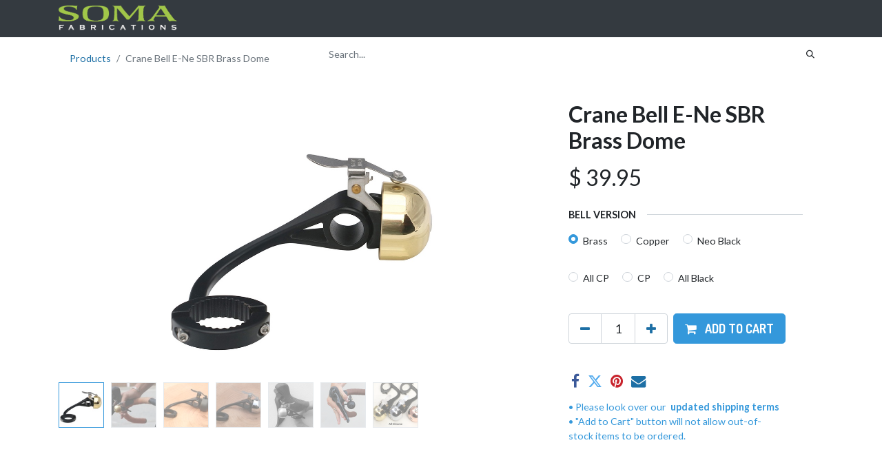

--- FILE ---
content_type: text/html; charset=utf-8
request_url: https://www.somafabshop.com/shop/crane-bell-e-ne-sbr-brass-dome-8471
body_size: 9829
content:
<!DOCTYPE html>
<html lang="en-US" data-website-id="4" data-main-object="product.template(8471,)" data-add2cart-redirect="1">
    <head>
        <meta charset="utf-8"/>
        <meta http-equiv="X-UA-Compatible" content="IE=edge,chrome=1"/>
        <meta name="viewport" content="width=device-width, initial-scale=1"/>
    <meta name="generator" content="Odoo"/>
    <meta name="description" content="This bell for drop bars allows you the ring it without removing your hands from the brake lever hoods."/>
      
            <meta property="og:type" content="website"/>
            <meta property="og:title" content="Crane E-ne SBR Road Bike Bell"/>
            <meta property="og:site_name" content="Soma Fab Shop"/>
            <meta property="og:url" content="https://www.somafabshop.com/shop/crane-bell-e-ne-sbr-brass-dome-8471"/>
            <meta property="og:image" content="https://www.cranebellusa.com/web/image/product.template/8471/image_1024?unique=631df06"/>
            <meta property="og:description" content="This bell for drop bars allows you the ring it without removing your hands from the brake lever hoods."/>
      
          <meta name="twitter:card" content="summary_large_image"/>
          <meta name="twitter:title" content="Crane E-ne SBR Road Bike Bell"/>
          <meta name="twitter:image" content="https://www.cranebellusa.com/web/image/product.template/8471/image_1024?unique=631df06"/>
          <meta name="twitter:description" content="This bell for drop bars allows you the ring it without removing your hands from the brake lever hoods."/>
    
    <link rel="canonical" href="https://www.somafabshop.com/shop/crane-bell-e-ne-sbr-brass-dome-8471"/>
    <link rel="preconnect" href="https://fonts.gstatic.com/" crossorigin=""/>
        <title>Crane E-ne SBR Road Bike Bell</title>
        <link type="image/x-icon" rel="shortcut icon" href="/web/image/website/4/favicon?unique=b8b030d"/>
        <link rel="preload" href="/web/static/src/libs/fontawesome/fonts/fontawesome-webfont.woff2?v=4.7.0" as="font" crossorigin=""/>
        <link type="text/css" rel="stylesheet" href="/web/assets/7684023-57eb629/4/web.assets_frontend.min.css" data-asset-bundle="web.assets_frontend" data-asset-version="57eb629"/>
        <script id="web.layout.odooscript" type="text/javascript">
            var odoo = {
                csrf_token: "2dca1090a30c93e6debefef069bb0b969a730a3bo1800921743",
                debug: "",
            };
        </script>
        <script type="text/javascript">
            odoo.__session_info__ = {"is_admin": false, "is_system": false, "is_website_user": true, "user_id": false, "is_frontend": true, "profile_session": null, "profile_collectors": null, "profile_params": null, "show_effect": false, "bundle_params": {"lang": "en_US", "website_id": 4}, "translationURL": "/website/translations", "cache_hashes": {"translations": "56d5ad630f54540c4fb4646a58c9a7c05c96b7f4"}, "recaptcha_public_key": "6LefS5YrAAAAANsFxlm1-kDfat_JxPAVfK4Kl4e4", "geoip_country_code": "US", "geoip_phone_code": 1, "lang_url_code": "en_US"};
            if (!/(^|;\s)tz=/.test(document.cookie)) {
                const userTZ = Intl.DateTimeFormat().resolvedOptions().timeZone;
                document.cookie = `tz=${userTZ}; path=/`;
            }
        </script>
        <script defer="defer" type="text/javascript" src="/web/assets/7593212-055a672/4/web.assets_frontend_minimal.min.js" data-asset-bundle="web.assets_frontend_minimal" data-asset-version="055a672"></script>
        <script defer="defer" type="text/javascript" data-src="/web/assets/7673545-ef30f90/4/web.assets_frontend_lazy.min.js" data-asset-bundle="web.assets_frontend_lazy" data-asset-version="ef30f90"></script>
        
        
    </head>
    <body>
        <div id="wrapwrap" class="   ">
                <header id="top" data-anchor="true" data-name="Header" class="  o_header_fixed">
                    
    <nav data-name="Navbar" class="navbar navbar-expand-lg navbar-light o_colored_level o_cc shadow-sm">
        
            <div id="top_menu_container" class="container justify-content-start justify-content-lg-between">
                
    <a href="/" class="navbar-brand logo me-4">
            
            <span role="img" aria-label="Logo of Soma Fab Shop" title="Soma Fab Shop"><img src="/web/image/website/4/logo/Soma%20Fab%20Shop?unique=b8b030d" class="img img-fluid" width="95" height="40" alt="Soma Fab Shop" loading="lazy"/></span>
        </a>
    
                
                <div id="top_menu_collapse" class="collapse navbar-collapse order-last order-lg-0">
    <ul id="top_menu" role="menu" class="nav navbar-nav o_menu_loading flex-grow-1">
        
                        
    <li role="presentation" class="nav-item">
        <a role="menuitem" href="/shop" class="nav-link ">
            <span>Shop All Brands</span>
        </a>
    </li>
    <li class="nav-item dropdown  ">
        <a data-bs-toggle="dropdown" href="#" class="nav-link dropdown-toggle ">
            <span>Shop Only Soma</span>
        </a>
        <ul class="dropdown-menu" role="menu">
    <li role="presentation" class="">
        <a role="menuitem" href="/shop/category/components-brake-levers-966?search=soma" class="dropdown-item ">
            <span>Brake Levers</span>
        </a>
    </li>
    <li role="presentation" class="">
        <a role="menuitem" href="/shop/category/components-forks-975?search=soma" class="dropdown-item ">
            <span>Forks</span>
        </a>
    </li>
    <li role="presentation" class="">
        <a role="menuitem" href="/shop/category/components-handlebars-977?search=soma" class="dropdown-item ">
            <span>Handlebars</span>
        </a>
    </li>
    <li role="presentation" class="">
        <a role="menuitem" href="/shop/category/components-handlebar-grips-tape-accessories-978?search=soma" class="dropdown-item ">
            <span>Handlebar Accessories / Bar Tape</span>
        </a>
    </li>
    <li role="presentation" class="">
        <a role="menuitem" href="/shop/category/accessories-racks-bicycle-954?search=soma" class="dropdown-item ">
            <span>Racks</span>
        </a>
    </li>
    <li role="presentation" class="">
        <a role="menuitem" href="/shop/category/components-rims-982?search=soma" class="dropdown-item ">
            <span>Rims</span>
        </a>
    </li>
    <li role="presentation" class="">
        <a role="menuitem" href="/shop/category/components-seatposts-accessories-987?search=soma" class="dropdown-item ">
            <span>Seatposts</span>
        </a>
    </li>
    <li role="presentation" class="">
        <a role="menuitem" href="/shop/category/components-spokes-962?search=soma" class="dropdown-item ">
            <span>Spokes</span>
        </a>
    </li>
    <li role="presentation" class="">
        <a role="menuitem" href="/shop/category/components-stems-983?search=soma" class="dropdown-item ">
            <span>Stems</span>
        </a>
    </li>
    <li role="presentation" class="">
        <a role="menuitem" href="/shop/category/components-tires-984?search=soma" class="dropdown-item ">
            <span>Tires</span>
        </a>
    </li>
    <li role="presentation" class="">
        <a role="menuitem" href="/shop/category/components-tubes-986?search=soma" class="dropdown-item ">
            <span>Inner Tubes</span>
        </a>
    </li>
    <li role="presentation" class="">
        <a role="menuitem" href="/shop/category/components-pedals-981?search=soma" class="dropdown-item ">
            <span>Toe Clips and Straps for Pedals</span>
        </a>
    </li>
    <li role="presentation" class="">
        <a role="menuitem" href="/shop/category/tools-maintenance-1019?search=soma" class="dropdown-item ">
            <span>Tools</span>
        </a>
    </li>
    <li role="presentation" class="">
        <a role="menuitem" href="/shop/category/components-cogs-972?search=soma" class="dropdown-item ">
            <span>Track Cogs</span>
        </a>
    </li>
    <li role="presentation" class="">
        <a role="menuitem" href="/shop/category/accessories-water-bottles-cages-956?search=soma" class="dropdown-item ">
            <span>Water Bottles</span>
        </a>
    </li>
    <li role="presentation" class="">
        <a role="menuitem" href="/shop/category/accessories-apparel-946?search=soma" class="dropdown-item ">
            <span>Apparel</span>
        </a>
    </li>
    <li role="presentation" class="">
        <a role="menuitem" href="/shop/category/accessories-fenders-mudguards-949?search=soma" class="dropdown-item ">
            <span>Fenders</span>
        </a>
    </li>
    <li role="presentation" class="">
        <a role="menuitem" href="/shop/category/accessories-promotional-materials-stickers-941?search=soma" class="dropdown-item ">
            <span>Frame Decals / Promo Stickers</span>
        </a>
    </li>
    <li role="presentation" class="">
        <a role="menuitem" href="/shop/category/accessories-kickstands-940?search=soma" class="dropdown-item ">
            <span>Kickstands</span>
        </a>
    </li>
    <li role="presentation" class="">
        <a role="menuitem" href="/shop/category/accessories-lights-950?search=soma" class="dropdown-item ">
            <span>Lights</span>
        </a>
    </li>
    <li role="presentation" class="">
        <a role="menuitem" href="/shop/category/accessories-safety-reflective-955?search=soma" class="dropdown-item ">
            <span>Reflective Safety</span>
        </a>
    </li>
    <li role="presentation" class="">
        <a role="menuitem" href="/shop/soma-stash-bottle-2563?category=947&amp;search=soma#attr=1236,207" class="dropdown-item ">
            <span>Storage</span>
        </a>
    </li>
        </ul>
    </li>
    <li class="nav-item dropdown  ">
        <a data-bs-toggle="dropdown" href="#" class="nav-link dropdown-toggle ">
            <span>Shop Frames</span>
        </a>
        <ul class="dropdown-menu" role="menu">
    <li role="presentation" class="">
        <a role="menuitem" href="/road-bike-frames" class="dropdown-item ">
            <span>Road</span>
        </a>
    </li>
    <li role="presentation" class="">
        <a role="menuitem" href="/gravel-touring-frames" class="dropdown-item ">
            <span>Gravel, Touring and Bikepacking</span>
        </a>
    </li>
    <li role="presentation" class="">
        <a role="menuitem" href="https://www.somafabshop.com/hardtails-for-bikepacking-and-trails" class="dropdown-item ">
            <span>Mountain</span>
        </a>
    </li>
    <li role="presentation" class="">
        <a role="menuitem" href="/shop/category/frames-frame-parts-bicycles-frames-mixte-842" class="dropdown-item ">
            <span>Mixte</span>
        </a>
    </li>
    <li role="presentation" class="">
        <a role="menuitem" href="/fixed-gear-and-urban" class="dropdown-item ">
            <span>Fixed Gear, Urban, Cargo</span>
        </a>
    </li>
    <li role="presentation" class="">
        <a role="menuitem" href="/shop/category/frames-frame-parts-bicycles-1018" class="dropdown-item ">
            <span>See All Frames</span>
        </a>
    </li>
    <li role="presentation" class="">
        <a role="menuitem" href="/shop/category/frames-frame-parts-bicycles-frame-parts-dropouts-derailleur-hangers-848?category=848&amp;search=" class="dropdown-item ">
            <span>Frame Parts</span>
        </a>
    </li>
    <li role="presentation" class="">
        <a role="menuitem" href="/how-to-choose-the-right-soma-frame" class="dropdown-item ">
            <span>How to Choose the Right Soma Frame</span>
        </a>
    </li>
        </ul>
    </li>
    <li role="presentation" class="nav-item">
        <a role="menuitem" href="/shop/category/sale-items-2790" class="nav-link ">
            <span>SALE Items</span>
        </a>
    </li>
    <li class="nav-item dropdown  ">
        <a data-bs-toggle="dropdown" href="#" class="nav-link dropdown-toggle ">
            <span>More Info</span>
        </a>
        <ul class="dropdown-menu" role="menu">
    <li role="presentation" class="">
        <a role="menuitem" href="/shop-faq" class="dropdown-item ">
            <span>Shop FAQ</span>
        </a>
    </li>
    <li role="presentation" class="">
        <a role="menuitem" href="/store-policies-sf" class="dropdown-item ">
            <span>Store Help + Policies</span>
        </a>
    </li>
    <li role="presentation" class="">
        <a role="menuitem" href="https://www.somafabshop.com/about-soma" class="dropdown-item ">
            <span>About Soma Fab</span>
        </a>
    </li>
    <li role="presentation" class="">
        <a role="menuitem" href="https://www.somafab.com" class="dropdown-item ">
            <span>To Main Site~ SomaFab.com &gt;</span>
        </a>
    </li>
    <li role="presentation" class="">
        <a role="menuitem" href="/dealers" class="dropdown-item ">
            <span>Dealers</span>
        </a>
    </li>
    <li role="presentation" class="">
        <a role="menuitem" href="/priv" class="dropdown-item ">
            <span>Privacy/Security</span>
        </a>
    </li>
        </ul>
    </li>
        
            <li class="nav-item mx-lg-3 divider d-none"></li> 
            <li class="o_wsale_my_cart align-self-md-start  nav-item mx-lg-3">
                <a href="/shop/cart" class="nav-link">
                    <i class="fa fa-shopping-cart"></i>
                    <sup class="my_cart_quantity badge text-bg-primary" data-order-id="">0</sup>
                </a>
            </li>
        
                        
            <li class="nav-item ms-lg-auto o_no_autohide_item">
                <a href="/web/login" class="nav-link fw-bold">Sign in</a>
            </li>
                        
        
        
                    
    </ul>

                    
                </div>
                
        <div class="oe_structure oe_structure_solo ms-lg-4">
            
        </div>
                
    <button type="button" data-bs-toggle="collapse" data-bs-target="#top_menu_collapse" class="navbar-toggler ms-auto">
        <span class="navbar-toggler-icon o_not_editable"></span>
    </button>
            </div>
        
    </nav>
    
        </header>
                <main>
                    
    <div itemscope="itemscope" itemtype="http://schema.org/Product" id="wrap" class="js_sale o_wsale_product_page ecom-zoomable zoomodoo-next" data-ecom-zoom-click="1">
      <section id="product_detail" class="container py-2 oe_website_sale " data-view-track="1">
        <div class="row">
          <div class="col-md-4">
            <ol class="breadcrumb">
              <li class="breadcrumb-item">
                <a href="/shop">Products</a>
              </li>
              <li class="breadcrumb-item active">
                <span>Crane Bell E-Ne SBR Brass Dome</span>
              </li>
            </ol>
          </div>
          <div class="col-md-8">
            <div class="row row-cols-lg-auto justify-content-end">
    <form method="get" class="o_searchbar_form o_wait_lazy_js s_searchbar_input o_wsale_products_searchbar_form me-auto flex-grow-1 " action="/shop" data-snippet="s_searchbar_input">
            <div role="search" class="input-group ">
        <input type="search" name="search" class="search-query form-control oe_search_box border-0 text-bg-" placeholder="Search..." data-search-type="products" data-limit="5" data-display-image="true" data-display-description="true" data-display-extra-link="true" data-display-detail="true" data-order-by="name asc"/>
        <button type="submit" aria-label="Search" title="Search" class="btn oe_search_button btn btn-">
            <i class="oi oi-search"></i>
        </button>
    </div>

            <input name="order" type="hidden" class="o_search_order_by" value="name asc"/>
            
        
        </form>
        <div class="o_pricelist_dropdown dropdown d-none">

            <a role="button" href="#" data-bs-toggle="dropdown" class="dropdown-toggle btn btn-">
                New Retail SOMA
            </a>
            <div class="dropdown-menu" role="menu">
            </div>
        </div>
            </div>
          </div>
        </div>
        <div class="row">
          <div class="row" id="product_detail_main" data-name="Product Page" data-image_width="66_pc" data-image_layout="carousel">
                        <div class="col-lg-8 mt-lg-4 o_wsale_product_images position-relative">
        <div id="o-carousel-product" class="carousel slide position-sticky mb-3 overflow-hidden" data-bs-ride="carousel" data-bs-interval="0" data-name="Product Carousel">
            <div class="o_carousel_product_outer carousel-outer position-relative flex-grow-1">
                <div class="carousel-inner h-100">
                        <div class="carousel-item h-100 active">
        <div class="d-flex align-items-center justify-content-center h-100 oe_unmovable"><img src="/web/image/product.product/20171/image_1024/%5B133101%5D%20Crane%20Bell%20E-Ne%20SBR%20Brass%20Dome%20%28Brass%29?unique=27481f6" class="img img-fluid oe_unmovable product_detail_img mh-100" alt="Crane Bell E-Ne SBR Brass Dome" data-zoom="1" data-zoom-image="/web/image/product.product/20171/image_1920/%5B133101%5D%20Crane%20Bell%20E-Ne%20SBR%20Brass%20Dome%20%28Brass%29?unique=27481f6" loading="lazy"/></div>
                        </div>
                        <div class="carousel-item h-100">
        <div class="d-flex align-items-center justify-content-center h-100 oe_unmovable"><img src="/web/image/product.image/1824/image_1024/Crane%20Bell%20E-Ne%20SBR%20Brass%20Dome?unique=0fea816" class="img img-fluid oe_unmovable product_detail_img mh-100" alt="Crane Bell E-Ne SBR Brass Dome" data-zoom="1" data-zoom-image="/web/image/product.image/1824/image_1920/Crane%20Bell%20E-Ne%20SBR%20Brass%20Dome?unique=0fea816" loading="lazy"/></div>
                        </div>
                        <div class="carousel-item h-100">
        <div class="d-flex align-items-center justify-content-center h-100 oe_unmovable"><img src="/web/image/product.image/1825/image_1024/Crane%20Bell%20E-Ne%20SBR%20Brass%20Dome?unique=0fea816" class="img img-fluid oe_unmovable product_detail_img mh-100" alt="Crane Bell E-Ne SBR Brass Dome" data-zoom="1" data-zoom-image="/web/image/product.image/1825/image_1920/Crane%20Bell%20E-Ne%20SBR%20Brass%20Dome?unique=0fea816" loading="lazy"/></div>
                        </div>
                        <div class="carousel-item h-100">
        <div class="d-flex align-items-center justify-content-center h-100 oe_unmovable"><img src="/web/image/product.image/1828/image_1024/Crane%20Bell%20E-Ne%20SBR%20Brass%20Dome?unique=0fea816" class="img img-fluid oe_unmovable product_detail_img mh-100" alt="Crane Bell E-Ne SBR Brass Dome" data-zoom="1" data-zoom-image="/web/image/product.image/1828/image_1920/Crane%20Bell%20E-Ne%20SBR%20Brass%20Dome?unique=0fea816" loading="lazy"/></div>
                        </div>
                        <div class="carousel-item h-100">
        <div class="d-flex align-items-center justify-content-center h-100 oe_unmovable"><img src="/web/image/product.image/1829/image_1024/Crane%20Bell%20E-Ne%20SBR%20Brass%20Dome?unique=0fea816" class="img img-fluid oe_unmovable product_detail_img mh-100" alt="Crane Bell E-Ne SBR Brass Dome" data-zoom="1" data-zoom-image="/web/image/product.image/1829/image_1920/Crane%20Bell%20E-Ne%20SBR%20Brass%20Dome?unique=0fea816" loading="lazy"/></div>
                        </div>
                        <div class="carousel-item h-100">
        <div class="d-flex align-items-center justify-content-center h-100 oe_unmovable"><img src="/web/image/product.image/1840/image_1024/Crane%20Bell%20E-Ne%20SBR%20Brass%20Dome?unique=0fea816" class="img img-fluid oe_unmovable product_detail_img mh-100" alt="Crane Bell E-Ne SBR Brass Dome" data-zoom="1" data-zoom-image="/web/image/product.image/1840/image_1920/Crane%20Bell%20E-Ne%20SBR%20Brass%20Dome?unique=0fea816" loading="lazy"/></div>
                        </div>
                        <div class="carousel-item h-100">
        <div class="d-flex align-items-center justify-content-center h-100 oe_unmovable"><img src="/web/image/product.image/1841/image_1024/Crane%20Bell%20E-Ne%20SBR%20Brass%20Dome?unique=0fea816" class="img img-fluid oe_unmovable product_detail_img mh-100" alt="Crane Bell E-Ne SBR Brass Dome" data-zoom="1" data-zoom-image="/web/image/product.image/1841/image_1920/Crane%20Bell%20E-Ne%20SBR%20Brass%20Dome?unique=0fea816" loading="lazy"/></div>
                        </div>
                </div>
                    <a class="carousel-control-prev" href="#o-carousel-product" role="button" data-bs-slide="prev">
                        <span class="fa fa-chevron-left fa-2x oe_unmovable" role="img" aria-label="Previous" title="Previous"></span>
                    </a>
                    <a class="carousel-control-next" href="#o-carousel-product" role="button" data-bs-slide="next">
                        <span class="fa fa-chevron-right fa-2x oe_unmovable" role="img" aria-label="Next" title="Next"></span>
                    </a>
            </div>
        <div class="o_carousel_product_indicators pt-2 overflow-hidden">
            <ol class="carousel-indicators  position-static pt-2 pt-lg-0 mx-auto my-0 text-start">
                <li data-bs-target="#o-carousel-product" class="align-top position-relative active" data-bs-slide-to="0">
                    <div><img src="/web/image/product.product/20171/image_128/%5B133101%5D%20Crane%20Bell%20E-Ne%20SBR%20Brass%20Dome%20%28Brass%29?unique=27481f6" class="img o_image_64_cover" alt="Crane Bell E-Ne SBR Brass Dome" loading="lazy"/></div>
                </li><li data-bs-target="#o-carousel-product" class="align-top position-relative " data-bs-slide-to="1">
                    <div><img src="/web/image/product.image/1824/image_128/Crane%20Bell%20E-Ne%20SBR%20Brass%20Dome?unique=0fea816" class="img o_image_64_cover" alt="Crane Bell E-Ne SBR Brass Dome" loading="lazy"/></div>
                </li><li data-bs-target="#o-carousel-product" class="align-top position-relative " data-bs-slide-to="2">
                    <div><img src="/web/image/product.image/1825/image_128/Crane%20Bell%20E-Ne%20SBR%20Brass%20Dome?unique=0fea816" class="img o_image_64_cover" alt="Crane Bell E-Ne SBR Brass Dome" loading="lazy"/></div>
                </li><li data-bs-target="#o-carousel-product" class="align-top position-relative " data-bs-slide-to="3">
                    <div><img src="/web/image/product.image/1828/image_128/Crane%20Bell%20E-Ne%20SBR%20Brass%20Dome?unique=0fea816" class="img o_image_64_cover" alt="Crane Bell E-Ne SBR Brass Dome" loading="lazy"/></div>
                </li><li data-bs-target="#o-carousel-product" class="align-top position-relative " data-bs-slide-to="4">
                    <div><img src="/web/image/product.image/1829/image_128/Crane%20Bell%20E-Ne%20SBR%20Brass%20Dome?unique=0fea816" class="img o_image_64_cover" alt="Crane Bell E-Ne SBR Brass Dome" loading="lazy"/></div>
                </li><li data-bs-target="#o-carousel-product" class="align-top position-relative " data-bs-slide-to="5">
                    <div><img src="/web/image/product.image/1840/image_128/Crane%20Bell%20E-Ne%20SBR%20Brass%20Dome?unique=0fea816" class="img o_image_64_cover" alt="Crane Bell E-Ne SBR Brass Dome" loading="lazy"/></div>
                </li><li data-bs-target="#o-carousel-product" class="align-top position-relative " data-bs-slide-to="6">
                    <div><img src="/web/image/product.image/1841/image_128/Crane%20Bell%20E-Ne%20SBR%20Brass%20Dome?unique=0fea816" class="img o_image_64_cover" alt="Crane Bell E-Ne SBR Brass Dome" loading="lazy"/></div>
                </li>
            </ol>
        </div>
        </div>
                        </div>
                        <div id="product_details" class="col-lg-4 mt-md-4">
                            <h1 itemprop="name">Crane Bell E-Ne SBR Brass Dome</h1>
                            <span itemprop="url" style="display:none;">https://www.merrysales.com//shop/crane-bell-e-ne-sbr-brass-dome-8471</span>
                            <span itemprop="image" style="display:none;">https://www.merrysales.com//web/image/product.template/8471/image_1920?unique=6be6b1c</span>
                            
                            <form action="/shop/cart/update" method="POST">
                                <input type="hidden" name="csrf_token" value="2dca1090a30c93e6debefef069bb0b969a730a3bo1800921743"/>
                                <div class="js_product js_main_product mb-3">
                                    <div>
        <div itemprop="offers" itemscope="itemscope" itemtype="http://schema.org/Offer" class="product_price mt-2 mb-3 d-inline-block">
            <h3 class="css_editable_mode_hidden">
                <span class="oe_price" style="white-space: nowrap;" data-oe-type="monetary" data-oe-expression="combination_info[&#39;price&#39;]">$ <span class="oe_currency_value">39.95</span></span>
                <span itemprop="price" style="display:none;">39.95</span>
                <span itemprop="priceCurrency" style="display:none;">USD</span>
                <span style="text-decoration: line-through; white-space: nowrap;" itemprop="listPrice" class="text-danger oe_default_price ms-1 h5 d-none" data-oe-type="monetary" data-oe-expression="combination_info[&#39;list_price&#39;]">$ <span class="oe_currency_value">39.95</span></span>
            </h3>
            <h3 class="css_non_editable_mode_hidden decimal_precision" data-precision="2">
                <span>$ <span class="oe_currency_value">0.00</span></span>
            </h3>
        </div>
        <div id="product_unavailable" class="d-none">
            <h3 class="fst-italic">​</h3>
        </div>
                                    </div>
                                    
                                        <input type="hidden" class="product_id" name="product_id" value="20171"/>
                                        <input type="hidden" class="product_template_id" name="product_template_id" value="8471"/>
                                        <input type="hidden" class="product_category_id" name="product_category_id" value="937"/>
        <ul class="list-unstyled js_add_cart_variants mb-0 flex-column" data-attribute_exclusions="{&#34;exclusions&#34;: {&#34;5116&#34;: [], &#34;5119&#34;: [], &#34;5141&#34;: [], &#34;5117&#34;: [], &#34;5118&#34;: [], &#34;5120&#34;: []}, &#34;archived_combinations&#34;: [], &#34;parent_exclusions&#34;: {}, &#34;parent_combination&#34;: [], &#34;parent_product_name&#34;: null, &#34;mapped_attribute_names&#34;: {&#34;5116&#34;: &#34;Bell Version: Brass&#34;, &#34;5119&#34;: &#34;Bell Version: Copper&#34;, &#34;5141&#34;: &#34;Bell Version: Neo Black&#34;, &#34;5117&#34;: &#34;Bell Version: All CP&#34;, &#34;5118&#34;: &#34;Bell Version: CP&#34;, &#34;5120&#34;: &#34;Bell Version: All Black&#34;}}">
                
                <li data-attribute_id="134" data-attribute_name="Bell Version" data-attribute_display_type="radio" class="variant_attribute ">

                    
                    <strong class="attribute_name">Bell Version</strong>


                        <ul data-attribute_id="134" class="list-inline list-unstyled o_wsale_product_attribute ">
                                <li class="list-inline-item mb-3 js_attribute_value" style="margin: 0;">
                                    <label class="col-form-label">
                                        <div class="form-check">
                                            <input type="radio" class="form-check-input js_variant_change always" checked="True" name="ptal-1885" value="5116" data-value_id="5116" data-value_name="Brass" data-attribute_name="Bell Version"/>
                                            <div class="radio_input_value form-check-label">
                                                <span>Brass</span>
                                            </div>
                                        </div>
                                    </label>
                                </li>
                                <li class="list-inline-item mb-3 js_attribute_value" style="margin: 0;">
                                    <label class="col-form-label">
                                        <div class="form-check">
                                            <input type="radio" class="form-check-input js_variant_change always" name="ptal-1885" value="5119" data-value_id="5119" data-value_name="Copper" data-attribute_name="Bell Version"/>
                                            <div class="radio_input_value form-check-label">
                                                <span>Copper</span>
                                            </div>
                                        </div>
                                    </label>
                                </li>
                                <li class="list-inline-item mb-3 js_attribute_value" style="margin: 0;">
                                    <label class="col-form-label">
                                        <div class="form-check">
                                            <input type="radio" class="form-check-input js_variant_change always" name="ptal-1885" value="5141" data-value_id="5141" data-value_name="Neo Black" data-attribute_name="Bell Version"/>
                                            <div class="radio_input_value form-check-label">
                                                <span>Neo Black</span>
                                            </div>
                                        </div>
                                    </label>
                                </li>
                                <li class="list-inline-item mb-3 js_attribute_value" style="margin: 0;">
                                    <label class="col-form-label">
                                        <div class="form-check">
                                            <input type="radio" class="form-check-input js_variant_change always" name="ptal-1885" value="5117" data-value_id="5117" data-value_name="All CP" data-attribute_name="Bell Version"/>
                                            <div class="radio_input_value form-check-label">
                                                <span>All CP</span>
                                            </div>
                                        </div>
                                    </label>
                                </li>
                                <li class="list-inline-item mb-3 js_attribute_value" style="margin: 0;">
                                    <label class="col-form-label">
                                        <div class="form-check">
                                            <input type="radio" class="form-check-input js_variant_change always" name="ptal-1885" value="5118" data-value_id="5118" data-value_name="CP" data-attribute_name="Bell Version"/>
                                            <div class="radio_input_value form-check-label">
                                                <span>CP</span>
                                            </div>
                                        </div>
                                    </label>
                                </li>
                                <li class="list-inline-item mb-3 js_attribute_value" style="margin: 0;">
                                    <label class="col-form-label">
                                        <div class="form-check">
                                            <input type="radio" class="form-check-input js_variant_change always" name="ptal-1885" value="5120" data-value_id="5120" data-value_name="All Black" data-attribute_name="Bell Version"/>
                                            <div class="radio_input_value form-check-label">
                                                <span>All Black</span>
                                            </div>
                                        </div>
                                    </label>
                                </li>
                        </ul>


                </li>
        </ul>
                                    
                                    <p class="css_not_available_msg alert alert-warning">This combination does not exist.</p>
                                    <div id="o_wsale_cta_wrapper" class="d-flex flex-wrap align-items-center">
        <div contenteditable="false" class="css_quantity input-group d-inline-flex me-2 mb-2 align-middle input-group-lg">
            <a class="btn btn-link js_add_cart_json" aria-label="Remove one" title="Remove one" href="#">
                <i class="fa fa-minus"></i>
            </a>
            <input type="text" class="form-control quantity text-center" data-min="1" name="add_qty" value="1"/>
            <a class="btn btn-link float_left js_add_cart_json" aria-label="Add one" title="Add one" href="#">
                <i class="fa fa-plus"></i>
            </a>
        </div>
                                        <div id="add_to_cart_wrap" class="d-inline-flex align-items-center mb-2 me-auto">
                                            <a data-animation-selector=".o_wsale_product_images" role="button" id="add_to_cart" href="#" class="btn btn-primary js_check_product a-submit flex-grow-1 btn-lg">
                                                <i class="fa fa-shopping-cart me-2"></i>
                                                <span style="font-weight: bold">ADD TO CART</span>
                                            </a>
                                        </div>
                                        <div id="product_option_block" class="d-flex flex-wrap w-100"></div>
                                    </div>
      <div class="availability_messages o_not_editable"></div>
                                    <div id="contact_us_wrapper" class="d-none oe_structure oe_structure_solo ">
                                        <section class="s_text_block" data-snippet="s_text_block" data-name="Text">
                                            <div class="container">
                                                <a class="btn btn-primary btn_cta" href="/contactus">Contact Us
                                                </a>
                                            </div>
                                        </section>
                                    </div>
                                </div>
                            </form>
                            <div id="product_attributes_simple">
                                <table class="table table-sm text-muted d-none">
                                </table>
                            </div>
                            <div id="o_product_terms_and_share" class="d-flex justify-content-between flex-column flex-md-row align-items-md-end mb-3">
            <div class="h4 mt-3 mb-0 d-flex justify-content-md-end flex-shrink-0" contenteditable="false">
    <div data-snippet="s_share" class="s_share text-start text-lg-end">
        <a href="https://www.facebook.com/sharer/sharer.php?u={url}" target="_blank" class="s_share_facebook mx-1 my-0">
            <i class="fa fa-facebook "></i>
        </a>
        <a href="https://twitter.com/intent/tweet?text={title}&amp;url={url}" target="_blank" class="s_share_twitter mx-1 my-0">
            <i class="fa fa-twitter "></i>
        </a>
        <a href="https://pinterest.com/pin/create/button/?url={url}&amp;media={media}&amp;description={title}" target="_blank" class="s_share_pinterest mx-1 my-0">
            <i class="fa fa-pinterest "></i>
        </a>
        <a href="/cdn-cgi/l/email-protection#f5ca979a918cc88e80879988d3949885ce8680979f909681c88e819c81999088" class="s_share_email mx-1 my-0">
            <i class="fa fa-envelope "></i>
        </a>
    </div>
            </div>
                            </div>
          <input id="wsale_user_email" type="hidden" value=""/>
    <p class="text-muted">
      <font style="" class="text-o-color-1">• Please look over our<b>&nbsp;</b></font>
      <a href="/store-policies-sf" target="_blank">
        <font style="" class="text-o-color-1">
          <b>updated shipping terms</b>
        </font>
      </a>
      <br/>
      <font style="" class="text-o-color-1">• "Add to Cart" button will not allow out-of-stock&nbsp;items to be ordered.
      
    </font>
    </p>
                        </div>
                    </div>
                </div>
      </section>
      <div itemprop="description" class="oe_structure mt16" id="product_full_description"><section class="s_text_image pt32 pb32 o_colored_level" data-snippet="s_image_text" data-name="Image - Text">
        <div class="container">
            <div class="row align-items-center">
                
                <div class="pt16 pb16 o_colored_level col-lg-4 offset-lg-8">
                    <p>The E-ne Bell's compact design and ring quality help make putting bells or road bikes more acceptable. <br>The E-ne SBR allows using a bell to be more intuitive and safer. With the addition of this low profile adapter (made of stiff aluminum), the cyclist can operate it with hands not leaving the hoods.<br><br>High quality and resonant brass dome -- even on the All Black version.</p><p>Includes 2 set of bolts to fit different bar tape thickness. Don't toss packaging until you remove the extra bolt set.<br><br>Finishes:<br>- All Black (Matte Black lever and dome)<br>- Neo Black (Transparent Black dome)<br>- All Chrome-Plate (CP lever and dome)<br>- Chrome-Plate (CP dome only) <br>- Copper<br>- Brass</p>
                    
                </div>
            </div>
        </div>
    </section>


<section class="s_tabs pt48 pb48 o_colored_level" data-vcss="001" data-snippet="s_tabs" data-name="Tabs" style="background-image: none;">
        <div class="container">
            <div class="s_tabs_main">
                <div class="s_tabs_nav mb-3">
                    <ul class="nav nav-pills" role="tablist">
                        <li class="nav-item">
                            <a class="nav-link" id="nav_tabs_link_1744410872929_340" data-bs-toggle="tab" href="#nav_tabs_content_1744410872929_340" role="tab" aria-controls="nav_tabs_content_1744410872929_340" aria-selected="false">MEDIA</a>
                        </li>
                        <li class="nav-item">
                            <a class="nav-link" id="nav_tabs_link_1744410872929_341" data-bs-toggle="tab" href="#nav_tabs_content_1744410872929_341" role="tab" aria-controls="nav_tabs_content_1744410872929_341" aria-selected="false">REVIEWS</a>
                        </li>
                        
                    </ul>
                </div>
                <div class="s_tabs_content tab-content">
                    <div class="tab-pane fade" id="nav_tabs_content_1744410872929_340" role="tabpanel" aria-labelledby="nav_tabs_link_1744410872929_340">
                        <div class="oe_structure oe_empty" data-editor-message-default="true" data-editor-message="DRAG BUILDING BLOCKS HERE">
                            <section class="s_text_block" style="background-image: none;" data-name="Text">
                                <div class="s_allow_columns o_container_small">
                                    <div data-oe-expression="//www.youtube.com/embed/q8kA3_MwzXo?rel=0&amp;autoplay=0" class="media_iframe_video">
    <div class="css_editable_mode_display"></div>
    <div class="media_iframe_video_size"></div>
    <iframe src="//www.youtube.com/embed/q8kA3_MwzXo?rel=0&amp;autoplay=0" frameborder="0" allowfullscreen="allowfullscreen"></iframe>
</div><p><br></p>
                                </div>
                            </section>
                        </div>
                    </div>
                    <div class="tab-pane fade" id="nav_tabs_content_1744410872929_341" role="tabpanel" aria-labelledby="nav_tabs_link_1744410872929_341">
                        <div class="oe_structure oe_empty" data-editor-message-default="true" data-editor-message="DRAG BUILDING BLOCKS HERE">
                            <section class="s_text_block" style="background-image: none;" data-name="Text">
                                <div class="container s_allow_columns">
                                    <h5><a href="https://road.cc">road.cc</a> reviews.the Crane SBR Bell</h5><p>Performed just as described; I didn't need to take my hand off the hood to ring the bell. The ring is also a very good pitch.<br>it's long and gentle enough to not sound too aggressive to pedestrians (in my opinion...). Super well made, good quality.</p><p><a href="https://road.cc/content/review/crane-e-ne-sbr-bell-309945">LINK TO REVIEW</a></p>
                                </div>
                            </section>
                        </div>
                    </div>
                    <div class="tab-pane fade active show" id="nav_tabs_content_1744410872929_342" role="tabpanel" aria-labelledby="nav_tabs_link_1744410872929_342">
                        <div class="oe_structure oe_empty" data-editor-message-default="true" data-editor-message="DRAG BUILDING BLOCKS HERE">
                            <section class="s_text_block" style="background-image: none;" data-name="Text">
                                <div class="container s_allow_columns">
                                    <p class="o_default_snippet_text">Start with the customer – find out what they want and give it to them.</p>
                                </div>
                            </section>
                        </div>
                    </div>
                </div>
            </div>
        </div>
    </section></div>
            <div class="oe_structure oe_structure_solo oe_unremovable oe_unmovable" id="oe_structure_website_sale_recommended_products">
                <section data-snippet="s_dynamic_snippet_products" class="oe_unmovable oe_unremovable s_dynamic_snippet_products o_wsale_alternative_products s_dynamic pt32 pb32 o_colored_level s_product_product_borderless_1 o_dynamic_empty" data-name="Alternative Products" style="background-image: none;" data-template-key="website_sale.dynamic_filter_template_product_product_borderless_1" data-product-category-id="all" data-number-of-elements="4" data-number-of-elements-small-devices="1" data-number-of-records="16" data-carousel-interval="5000" data-bs-original-title="" title="" data-filter-id="11">
                    <div class="container o_not_editable">
                        <div class="css_non_editable_mode_hidden">
                            <div class="missing_option_warning alert alert-info rounded-0 fade show d-none d-print-none o_default_snippet_text">
                                Your Dynamic Snippet will be displayed here...
                                This message is displayed because youy did not provide both a filter and a template to use.
                            </div>
                        </div>
                        <div class="dynamic_snippet_template"></div>
                    </div>
                </section>
            </div></div>
  
                </main>
                <footer id="bottom" data-anchor="true" data-name="Footer" class="o_footer o_colored_level o_cc ">
                    <div id="footer" class="oe_structure oe_structure_solo">
            <section class="s_text_block pt48 pb16" data-snippet="s_text_block" data-name="Text" style="background-image: none;">
                <div class="container">
                    <div class="row">
                        <div class="col-lg-2 pb16 o_colored_level">
                            <h5>Explore</h5>
                            <ul class="list-unstyled">
                                <li class="list-item py-1"><a href="/about-soma" data-bs-original-title="" title=""> About Us</a></li>
                                <li class="list-item py-1"><a href="/dealers">Dealers</a></li>
                                <li class="list-item py-1"><a href="/wholesale-distributors" data-bs-original-title="" title="">Wholesale Distributors</a><br/></li><li class="list-item py-1"><a href="/blog/soma-fab-blog-3">New Blog</a></li>
                                <li class="list-item py-1"><a href="https://somafab.blogspot.com/" data-bs-original-title="" title="">Legacy Blog</a></li>
                            </ul>
                        </div>
                        <div class="col-lg-2 pb16 o_colored_level">
                            <h5>Resources</h5>
                            <ul class="list-unstyled">
                                <li class="py-1"><a href="https://drive.google.com/file/d/1q4ujFgBp1X1OmoPDvbEtBf6I92GYqhVW/view?usp=drive_link" data-bs-original-title="" title="" target="_blank">Warranty Policy for Frames</a><br/></li>
                                <li class="py-1"><br/></li>
                            </ul>
                        </div>
                        <div class="col-lg-2 pb16 o_colored_level">
                            <h5>Get Social</h5>
                            <ul class="list-unstyled">
                                <li class="py-1"><a href="https://www.instagram.com/somafab/" target="_blank"><i class="fa fa-instagram fa-1x fa-fw me-2"></i>Instagram</a></li>
                                <li class="py-1"><i class="fa fa-facebook-square fa-1x fa-fw me-2" data-bs-original-title="" title="" aria-describedby="tooltip101847"></i><a href="https://www.facebook.com/somafab" target="_blank" data-bs-original-title="" title="">Facebook</a></li>
                                <li class="py-1"><i class="fa fa-youtube-play fa-1x fa-fw me-2" data-bs-original-title="" title="" aria-describedby="tooltip98449"></i><a href="https://www.youtube.com/@somafabrications9345" target="_blank">YouTube</a></li></ul><p><a href="https://www.facebook.com/groups/1669752639965656/" data-bs-original-title="" title="">Soma Riders Group (FB)</a></p><ul class="list-unstyled"><li class="py-1"><a href="https://www.instagram.com/explore/tags/somafab/">#somafab on Instagram</a></li></ul>
                        </div>
                        <div class="col-lg-3 pb16 o_colored_level">
                            <h5>Get in touch</h5>
                            <ul class="list-unstyled">
                                <li class="py-1"><i class="fa fa-1x fa-fw fa-envelope me-2"></i><a href="/cdn-cgi/l/email-protection#64170b09050d0a020b24170b09050205064a070b09" data-bs-original-title="" title=""><span class="__cf_email__" data-cfemail="3a4955575b53545c557a4955575b5c5b5814595557">[email&#160;protected]</span></a></li><li class="py-1"><span class="o_force_ltr"></span></li></ul>
                        </div>
                        <div class="col-lg-3 o_colored_level pb0">
                    <h5><img src="/web/image/7575122-0e538dd7/soma_sunrisebadge_bw-500.png" alt="" class="img img-fluid o_we_custom_image mx-auto d-block" data-original-id="7575121" data-original-src="/web/image/7575121-7a064cf8/soma_sunrisebadge_bw-500.png" data-mimetype="image/png" data-bs-original-title="" title="" aria-describedby="tooltip344144" data-resize-width="128" style="width: 50% !important;" loading="lazy"/></h5>
                </div></div>
                </div>
            </section>
        </div>
    <div class="o_footer_copyright o_colored_level o_cc" data-name="Copyright">
                        <div class="container py-3">
                            <div class="row">
                                <div class="col-sm text-center text-sm-start text-muted">
                                    <span class="o_footer_copyright_name me-2">Copyright ©&nbsp;Soma Fabrications&nbsp;&nbsp;</span>
    </div>
                                <div class="col-sm text-center text-sm-end o_not_editable">
        <div class="o_brand_promotion">
        Powered by 
            <a target="_blank" class="badge text-bg-light" href="http://www.odoo.com?utm_source=db&amp;utm_medium=website">
                <img alt="Odoo" src="/web/static/img/odoo_logo_tiny.png" width="62" height="20" style="width: auto; height: 1em; vertical-align: baseline;" loading="lazy"/>
            </a>
        - 
                    The #1 <a target="_blank" href="http://www.odoo.com/app/ecommerce?utm_source=db&amp;utm_medium=website">Open Source eCommerce</a>
                
        </div>
                                </div>
                            </div>
                        </div>
                    </div>
                </footer>
            </div>
    <script data-cfasync="false" src="/cdn-cgi/scripts/5c5dd728/cloudflare-static/email-decode.min.js"></script><script id="tracking_code">
            (function(i,s,o,g,r,a,m){i['GoogleAnalyticsObject']=r;i[r]=i[r]||function(){
            (i[r].q=i[r].q||[]).push(arguments)},i[r].l=1*new Date();a=s.createElement(o),
            m=s.getElementsByTagName(o)[0];a.async=1;a.src=g;m.parentNode.insertBefore(a,m)
            })(window,document,'script','//www.google-analytics.com/analytics.js','ga');

            ga('create', 'UA-16073611-5'.trim(), 'auto');
            ga('send','pageview');
        </script>
        
        <script defer src="https://static.cloudflareinsights.com/beacon.min.js/vcd15cbe7772f49c399c6a5babf22c1241717689176015" integrity="sha512-ZpsOmlRQV6y907TI0dKBHq9Md29nnaEIPlkf84rnaERnq6zvWvPUqr2ft8M1aS28oN72PdrCzSjY4U6VaAw1EQ==" data-cf-beacon='{"version":"2024.11.0","token":"bc368af2f74c444f96c638830ab82c27","r":1,"server_timing":{"name":{"cfCacheStatus":true,"cfEdge":true,"cfExtPri":true,"cfL4":true,"cfOrigin":true,"cfSpeedBrain":true},"location_startswith":null}}' crossorigin="anonymous"></script>
</body>
</html>